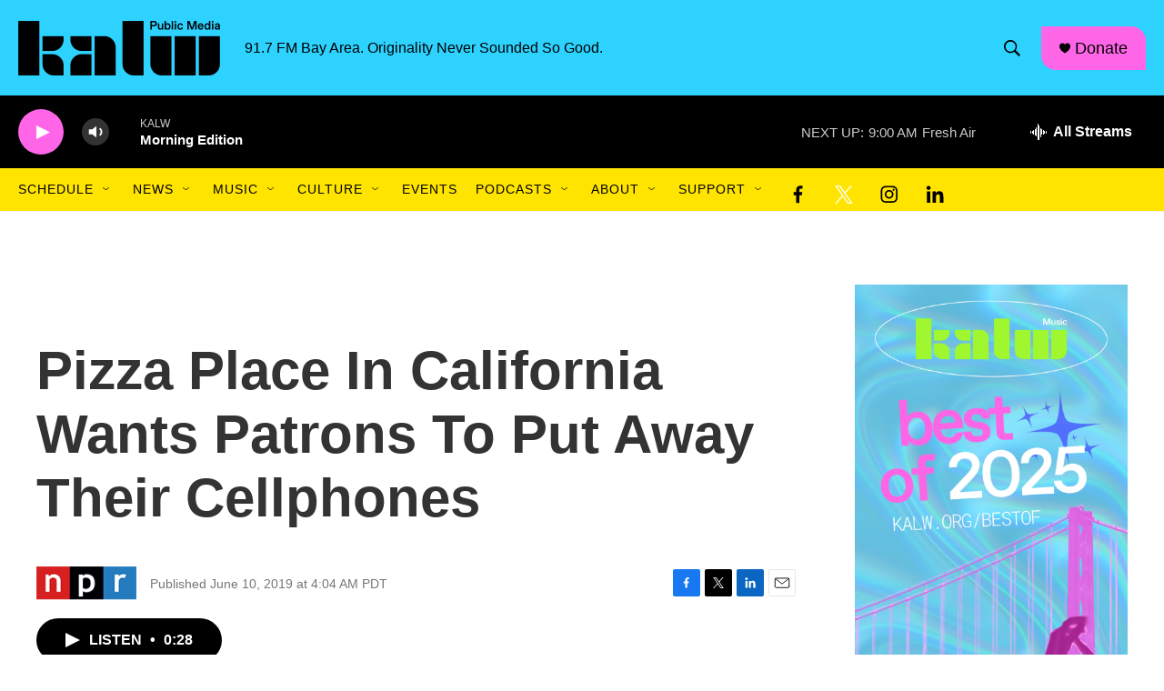

--- FILE ---
content_type: text/html; charset=utf-8
request_url: https://www.google.com/recaptcha/api2/aframe
body_size: 267
content:
<!DOCTYPE HTML><html><head><meta http-equiv="content-type" content="text/html; charset=UTF-8"></head><body><script nonce="bsKv86c0O4B-q0OKS6uj1A">/** Anti-fraud and anti-abuse applications only. See google.com/recaptcha */ try{var clients={'sodar':'https://pagead2.googlesyndication.com/pagead/sodar?'};window.addEventListener("message",function(a){try{if(a.source===window.parent){var b=JSON.parse(a.data);var c=clients[b['id']];if(c){var d=document.createElement('img');d.src=c+b['params']+'&rc='+(localStorage.getItem("rc::a")?sessionStorage.getItem("rc::b"):"");window.document.body.appendChild(d);sessionStorage.setItem("rc::e",parseInt(sessionStorage.getItem("rc::e")||0)+1);localStorage.setItem("rc::h",'1768573412189');}}}catch(b){}});window.parent.postMessage("_grecaptcha_ready", "*");}catch(b){}</script></body></html>

--- FILE ---
content_type: application/javascript
request_url: https://container.orionplatform.com/script/gtm.js?timestamp=1768573408843&orion_account=786&orion_version=4&orion_event=gtm.dom&orion_url=https%3A%2F%2Fwww.kalw.org%2F2019-06-10%2Fpizza-place-in-california-wants-patrons-to-put-away-their-cellphones
body_size: 1051
content:
"use strict";(()=>{function r(c,a){let t=document.createElement("div");t.innerHTML=a,t.setAttribute("data-orion-script",c),Array.from(t.querySelectorAll("script")).forEach(n=>{var e;let o=document.createElement("script");Array.from(n.attributes).forEach(i=>{o.setAttribute(i.name,i.value)});let l=document.createTextNode(n.innerHTML);o.appendChild(l),(e=n.parentNode)==null||e.replaceChild(o,n)}),document.body.appendChild(t)}r("pixels-"+Date.now(),"\n<script>\n!function(f,b,e,v,n,t,s)\n{if(f.fbq)return;n=f.fbq=function(){n.callMethod?\nn.callMethod.apply(n,arguments):n.queue.push(arguments)};\nif(!f._fbq)f._fbq=n;n.push=n;n.loaded=!0;n.version='2.0';\nn.queue=[];t=b.createElement(e);t.async=!0;\nt.src=v;s=b.getElementsByTagName(e)[0];\ns.parentNode.insertBefore(t,s)}(window, document,'script',\n'https://connect.facebook.net/en_US/fbevents.js');\nfbq('init', '668306635774116');\nfbq('track', 'PageView');\n</script>\n<img src=\"https://www.facebook.com/tr?id=668306635774116&ev=PageView\" height=\"1\" width=\"1\" style=\"display:none\"/>\n\t\t\t<img src=\"https://container.orionplatform.com/track/pixel?account=786&type=facebook_page_view&id=668306635774116&url=https%3A%2F%2Fwww.kalw.org%2F2019-06-10%2Fpizza-place-in-california-wants-patrons-to-put-away-their-cellphones\" style=\"display: none;\" /><iframe src=\"https://15720492.fls.doubleclick.net/activityi;src=15720492;type=invmedia;cat=kalw-0;ord=162695125519.35095?\" width=\"1\" height=\"1\" frameborder=\"0\" style=\"display:none\"></iframe><img src=\"https://container.orionplatform.com/track/pixel?account=786&type=dv360_page_view&id=15720492&url=https%3A%2F%2Fwww.kalw.org%2F2019-06-10%2Fpizza-place-in-california-wants-patrons-to-put-away-their-cellphones\" style=\"display: none;\" />");})();
